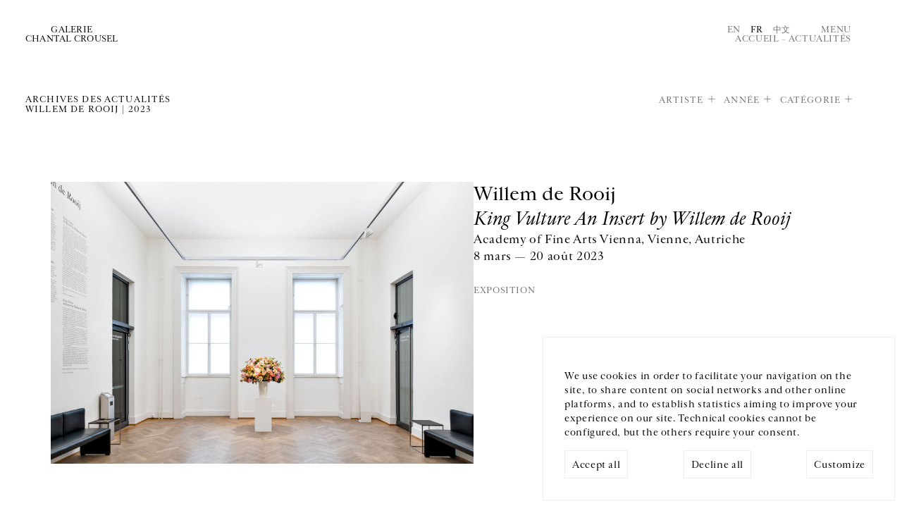

--- FILE ---
content_type: text/html; charset=utf-8
request_url: https://www.crousel.com/actualites/?artist=8857&pub_date__lte=2023-10-03&year=2023
body_size: 20484
content:



<!DOCTYPE html>
<html lang="fr" prefix="og: http://ogp.me/ns#">
  <head>
    <meta charset="utf-8">
    <!--[if IE ]>
        <meta http-equiv="X-UA-Compatible" content="IE=edge,chrome=1">
<![endif]-->
    <link rel="icon"
          type="image/png"
          href="/static/public/images/favicon.3931d90d371c.png" />
    <meta name="viewport" content="width=device-width, initial-scale=1.0" />
    
      <title></title>
      <meta name="description" content="" />
      
        <link rel="alternate" hreflang="en" href="/en/news/" />
        
      
        <link rel="alternate" hreflang="fr" href="/actualites/" />
        <link rel="alternate" hreflang="x-default" href="/actualites/" />
      
        <link rel="alternate" hreflang="cn" href="/cn/actualites/" />
        
      
      <!-- Twitter Summary Card -->
      <meta name="twitter:card" content="summary_large_image" />
      <meta name="twitter:site" content="@gchantalcrousel">
      <meta name="twitter:title" content="Galerie Chantal Crousel" />
      <!-- End Twitter Summary Card -->
      <!-- Facebook Open graph tags-->
      <meta property="og:site_name" content="Galerie Chantal Crousel" />
      <meta property="og:url"
            content="/fr" />
      <!-- End Facebook Open graph tags -->
      <meta name="twitter:text:title" content="" />
      <meta name="twitter:description" content="" />
      <meta property="og:title" content="" />
      <meta property="og:description" content="" />
    
    
      <meta name="twitter:image"
            content="" />
      <meta property="og:image"
            content="" />
    
    <!-- LIBS -->
    <script>
	   const LANGUAGE_CODE = 'fr'
	   const FILTERS = 'artist=8857&pub_date__lte=2023-10-03&year=2023'
    </script>
    <script src="/static/public/js/argamato.async.79cde710f1f9.js"></script>
    <script src="/static/public/js/hammer.21a0ffcd98b3.js"></script>
    <script src="/static/public/js/carousel2.18c09e8e7850.js"></script>
    <script src="/static/public/js/functions.4dee406d6fff.js" defer></script>
    <script defer src="/static/public/js/cookies.1adf9b747449.js"></script>
    <script defer>
      document.addEventListener('DOMContentLoaded', () => {
        const cookie = new CookieConsent(['session', 'analytics', 'youtube', 'vimeo'], 'UA-129281841-1')
      })
    </script>
    <!-- SLIDER CSS-->
    <link rel="stylesheet"
          href="/static/public/css/carousel.02be43422538.css"
          media="screen">
    <!-- MAIN CSS -->
    <link rel="stylesheet"
          href="/static/public/css/base.6191b2002f0a.css"
          type="text/css"
          media="screen">
    <link rel="stylesheet"
          href="/static/public/css/list.5c0f27977c7c.css"
          type="text/css"
          media="screen">
    <link rel="stylesheet"
          href="/static/public/css/one.032618fb0b9f.css"
          type="text/css"
          media="screen">
    <!-- WOULD BE NICE TO GET RID OF THIS ONE -->
    <link rel="stylesheet"
          href="/static/public/css/style.aad341031f1b.css"
          type="text/css"
          media="screen">
    
    
  <script defer src="/static/public/js/news/list.5b1790c0c9ed.js"></script>

    <link rel="stylesheet"
          href="/static/public/css/mobile.2c33dcd94cfa.css"
          media="screen">
  </head>
  <body class="news">
    

<div id="gdpr-banner" class="gdpr-banner hidden">
  <div class="gdpr-message">
    We use cookies in order to facilitate your navigation on the site, to share content on social networks and other online platforms, and to establish statistics aiming to improve your experience on our site. Technical cookies cannot be configured, but the others require your consent.
  </div>
  <div class="gdpr-control">
    <div class="label">
      <span class="label-text" id="gdpr-accept-all">Accept all</span>
    </div>
    <div class="label">
      <span class="label-text" id="gdpr-decline-all">Decline all</span>
    </div>
    <a href="/cookies/" id="gdpr-customize">Customize</a>
  </div>
</div>

    




<div class="back-to-top" role="region">↑</div>
<div id="menu">
  <header>
    <nav role="region">
      <a class="logo"
         itemprop="url"
         href="/"
         title="Galerie Chantal Crousel">
        <span>Galerie
          <br>
        Chantal Crousel</span>
      </a>
      <a class="btn close">Fermer</a>
    </nav>
  </header>
  <div class="col-container" role="region">
    <nav class="col-50">
      <ul class="main-nav">
        
          
            <li>
              <a href="/artistes/">Artistes</a>
            </li>
          
        
          
            <li>
              <a href="/expositions/">Expositions</a>
            </li>
          
        
          
            <li>
              <a href="/actualites/">Actualités</a>
            </li>
          
        
          
            <li>
              <a href="/librairie/">Librairie</a>
            </li>
          
        
          
            <li id="about-menu">
              <span>À propos</span>
              <ul>
                <li>
                  <a href="/a-propos/">La galerie</a>
                </li>
                <li>
                  <a href="/jure-moi/">Historique</a>
                </li>
                <li>
                  <a href="/podcast/">Podcasts</a>
                </li>
              </ul>
            </li>
          
        
      </ul>
    </nav>
    
      <!--schema.org-->
      <section class="col-50" itemscope itemtype="https://schema.org/PostalAddress">
        
        <p itemprop="streetAddress">
          Galerie Chantal Crousel
          <br />
          10 rue Charlot,  75003 Paris
        </p>
        <p itemprop="telephone">
          T. <a href="tel:+33 1 42 77 38 87">+33 1 42 77 38 87</a>
          <br>
          <a href="mailto:galerie@crousel.com" itemprop="email">galerie@crousel.com</a>
        </p>
        <div class="timetable"><p>HEURES D'OUVERTURE<br>DU MARDI AU VENDREDI 10H-18H<br>LE SAMEDI 11H-19H<br><br></p></div>
        
        <form id="newsletter-form"
              class="newsletter-form"
              action="/subscribe/">
          <input type="hidden" name="csrfmiddlewaretoken" value="WdEEkp4HeowYMlSo5V6Ralrq2b4IVYwgm18udS8zeC3wPHuYiOybAFzyGNtX1ZW8">
          <label for="email">Inscrivez-vous à notre newsletter</label>
          <br />
          <input class="newsletter-email"
                 type="email"
                 name="email"
                 placeholder="Votre courriel"
                 onfocus="this.placeholder = ''"
                 onblur="this.placeholder = 'Votre courriel'">
          <br />
          <p class="formvalidationerrors"></p>
          <input type="submit" value="Envoyer" class="send-btn">
          <span class="pending">Merci de patienter</span>
        </form>
        
        <ul class="social" itemscope itemtype="http://schema.org/ListItem">
          
            
              <li itemprop="name">
                <a href="https://www.facebook.com/pages/Galerie-Chantal-Crousel/236108573136547" itemprop="url" target="_blank">Facebook</a>
              </li>
            
          
          
            <li itemprop="name">
              <a href="https://www.instagram.com/galeriechantalcrousel/" itemprop="url" target="_blank">Instagram</a>
            </li>
          
          
          
        </ul>
      </section>
      <div class="col-100 footer" role="form">
        <ul class="col-50">
          <li>



<ul class="languages">
  
    
      <li><a href="/en/news/" style="cursor:pointer;">En</a></li>
    
  
    
      <li class="active"><a>Fr</a></li>
    
  
    
      <li><a href="/cn/actualites/" style="cursor:pointer;">中文</a></li>
    
  
</ul>
</li>
          <li>
            <a href="/mentions-legales/">Mentions légales</a>
          </li>
          <li>
            <a href="/cookies/">Cookies</a>
          </li>
          
        </ul>
      </div>
    
  </div>
</div>
<!-- NOTIFICATION -->


    <header>
      <nav>
        <a class="logo"
           itemprop="url"
           href="/"
           title="Galerie Chantal Crousel">
          <span>Galerie
            <br>
          Chantal Crousel</span>
        </a>
        <meta itemprop="name" content="Galerie Chantal Crousel" />
        <div>
          



<ul class="languages">
  
    
      <li><a href="/en/news/" style="cursor:pointer;">En</a></li>
    
  
    
      <li class="active"><a>Fr</a></li>
    
  
    
      <li><a href="/cn/actualites/" style="cursor:pointer;">中文</a></li>
    
  
</ul>

          <a class="btn-menu">Menu</a>
          <div class="breadcrumb"
               itemscope
               itemtype="http://schema.org/BreadcrumbList">
            <meta itemprop="itemListOrder" content="Ascending" />
            
              <a itemprop="itemListElement" href="/">Accueil</a>
             – <span itemprop="itemListElement">Actualités</span>
          </div>
        </div>
      </nav>
    </header>
    
  <section>
    <header>
      <h1>Archives des actualités
	    
	      
	        <br>
	        
	          Willem de Rooij
	           | 
	        
	          2023
	          
	        
	      
	    
      </h1>
      <ul id="list-filters">
        
          <li><a id="artist" class="has-subset">Artiste</a></li>
        
          <li><a id="year" class="has-subset">Année</a></li>
        
          <li><a id="category" class="has-subset">Catégorie</a></li>
        
      </ul>
    </header>
    
      


<ul class="filters" id="subset-artist">

  <li>
    
      <a href="?pub_date__lte=2026-01-24&amp;year=2023">Tous</a>
    
  </li>

  <li>
    
      <a href="?artist=3896&amp;pub_date__lte=2026-01-24&amp;year=2023">Allora &amp; Calzadilla</a>
    
  </li>

  <li>
    
      <a href="?artist=16365&amp;pub_date__lte=2026-01-24&amp;year=2023">Tarek Atoui</a>
    
  </li>

  <li>
    
      <a href="?artist=6900&amp;pub_date__lte=2026-01-24&amp;year=2023">Abraham Cruzvillegas</a>
    
  </li>

  <li>
    
      <a href="?artist=6539&amp;pub_date__lte=2026-01-24&amp;year=2023">Roberto Cuoghi</a>
    
  </li>

  <li>
    
      <a href="?artist=17604&amp;pub_date__lte=2026-01-24&amp;year=2023">David Douard</a>
    
  </li>

  <li>
    
      <a href="?artist=22882&amp;pub_date__lte=2026-01-24&amp;year=2023">Mimosa Echard</a>
    
  </li>

  <li>
    
      <a href="?artist=1031&amp;pub_date__lte=2026-01-24&amp;year=2023">Dominique Gonzalez-Foerster</a>
    
  </li>

  <li>
    
      <a href="?artist=5263&amp;pub_date__lte=2026-01-24&amp;year=2023">Wade Guyton</a>
    
  </li>

  <li>
    
      <a href="?artist=3321&amp;pub_date__lte=2026-01-24&amp;year=2023">Fabrice Gygi</a>
    
  </li>

  <li>
    
      <a href="?artist=8862&amp;pub_date__lte=2026-01-24&amp;year=2023">Mona Hatoum</a>
    
  </li>

  <li>
    
      <a href="?artist=743&amp;pub_date__lte=2026-01-24&amp;year=2023">Thomas Hirschhorn</a>
    
  </li>

  <li>
    
      <a href="?artist=1352&amp;pub_date__lte=2026-01-24&amp;year=2023">Pierre Huyghe</a>
    
  </li>

  <li>
    
      <a href="?artist=2608&amp;pub_date__lte=2026-01-24&amp;year=2023">Hassan Khan</a>
    
  </li>

  <li>
    
      <a href="?artist=24402&amp;pub_date__lte=2026-01-24&amp;year=2023">Yuki Kimura</a>
    
  </li>

  <li>
    
      <a href="?artist=2258&amp;pub_date__lte=2026-01-24&amp;year=2023">Michael Krebber</a>
    
  </li>

  <li>
    
      <a href="?artist=18002&amp;pub_date__lte=2026-01-24&amp;year=2023">Nick Mauss</a>
    
  </li>

  <li>
    
      <a href="?artist=1552&amp;pub_date__lte=2026-01-24&amp;year=2023">Jean-Luc Moulène</a>
    
  </li>

  <li>
    
      <a href="?artist=3835&amp;pub_date__lte=2026-01-24&amp;year=2023">Moshe Ninio</a>
    
  </li>

  <li>
    
      <a href="?artist=908&amp;pub_date__lte=2026-01-24&amp;year=2023">Melik Ohanian</a>
    
  </li>

  <li>
    
      <a href="?artist=1532&amp;pub_date__lte=2026-01-24&amp;year=2023">Gabriel Orozco</a>
    
  </li>

  <li>
    
      <a href="?artist=6682&amp;pub_date__lte=2026-01-24&amp;year=2023">Seth Price</a>
    
  </li>

  <li>
    
      <a href="?artist=7938&amp;pub_date__lte=2026-01-24&amp;year=2023">Clément Rodzielski</a>
    
  </li>

  <li>
    
      <span class="active">Willem de Rooij</span>
    
  </li>

  <li>
    
      <a href="?artist=1655&amp;pub_date__lte=2026-01-24&amp;year=2023">Anri Sala</a>
    
  </li>

  <li>
    
      <a href="?artist=598&amp;pub_date__lte=2026-01-24&amp;year=2023">José María Sicilia</a>
    
  </li>

  <li>
    
      <a href="?artist=1910&amp;pub_date__lte=2026-01-24&amp;year=2023">Sean Snyder</a>
    
  </li>

  <li>
    
      <a href="?artist=8814&amp;pub_date__lte=2026-01-24&amp;year=2023">Reena Spaulings</a>
    
  </li>

  <li>
    
      <a href="?artist=5353&amp;pub_date__lte=2026-01-24&amp;year=2023">Wolfgang Tillmans</a>
    
  </li>

  <li>
    
      <a href="?artist=3215&amp;pub_date__lte=2026-01-24&amp;year=2023">Rirkrit Tiravanija</a>
    
  </li>

  <li>
    
      <a href="?artist=8915&amp;pub_date__lte=2026-01-24&amp;year=2023">Oscar Tuazon</a>
    
  </li>

  <li>
    
      <a href="?artist=6795&amp;pub_date__lte=2026-01-24&amp;year=2023">Danh Vo</a>
    
  </li>

  <li>
    
      <a href="?artist=6296&amp;pub_date__lte=2026-01-24&amp;year=2023">Wang Bing</a>
    
  </li>

  <li>
    
      <a href="?artist=8114&amp;pub_date__lte=2026-01-24&amp;year=2023">Haegue Yang</a>
    
  </li>

  <li>
    
      <a href="?artist=5827&amp;pub_date__lte=2026-01-24&amp;year=2023">Heimo Zobernig</a>
    
  </li>

</ul>



    
      


<ul class="filters" id="subset-year">

  <li>
    
      <a href="?artist=8857&amp;pub_date__lte=2026-01-24">Tous</a>
    
  </li>

  <li>
    
      <a href="?artist=8857&amp;pub_date__lte=2026-01-24&amp;year=2026">2026</a>
    
  </li>

  <li>
    
      <a href="?artist=8857&amp;pub_date__lte=2026-01-24&amp;year=2025">2025</a>
    
  </li>

  <li>
    
      <a href="?artist=8857&amp;pub_date__lte=2026-01-24&amp;year=2024">2024</a>
    
  </li>

  <li>
    
      <span class="active">2023</span>
    
  </li>

  <li>
    
      <a href="?artist=8857&amp;pub_date__lte=2026-01-24&amp;year=2022">2022</a>
    
  </li>

  <li>
    
      <a href="?artist=8857&amp;pub_date__lte=2026-01-24&amp;year=2021">2021</a>
    
  </li>

  <li>
    
      <a href="?artist=8857&amp;pub_date__lte=2026-01-24&amp;year=2020">2020</a>
    
  </li>

  <li>
    
      <a href="?artist=8857&amp;pub_date__lte=2026-01-24&amp;year=2019">2019</a>
    
  </li>

  <li>
    
      <a href="?artist=8857&amp;pub_date__lte=2026-01-24&amp;year=2018">2018</a>
    
  </li>

  <li>
    
      <a href="?artist=8857&amp;pub_date__lte=2026-01-24&amp;year=2017">2017</a>
    
  </li>

  <li>
    
      <a href="?artist=8857&amp;pub_date__lte=2026-01-24&amp;year=2016">2016</a>
    
  </li>

  <li>
    
      <a href="?artist=8857&amp;pub_date__lte=2026-01-24&amp;year=2015">2015</a>
    
  </li>

  <li>
    
      <a href="?artist=8857&amp;pub_date__lte=2026-01-24&amp;year=2014">2014</a>
    
  </li>

  <li>
    
      <a href="?artist=8857&amp;pub_date__lte=2026-01-24&amp;year=2013">2013</a>
    
  </li>

  <li>
    
      <a href="?artist=8857&amp;pub_date__lte=2026-01-24&amp;year=2012">2012</a>
    
  </li>

  <li>
    
      <a href="?artist=8857&amp;pub_date__lte=2026-01-24&amp;year=2011">2011</a>
    
  </li>

  <li>
    
      <a href="?artist=8857&amp;pub_date__lte=2026-01-24&amp;year=2010">2010</a>
    
  </li>

</ul>



    
      


<ul class="filters" id="subset-category">

  <li>
    
      <span class="active">Tous</span>
    
  </li>

  <li>
    
      <a href="?artist=8857&amp;category=2&amp;pub_date__lte=2026-01-24&amp;year=2023">Conversation</a>
    
  </li>

  <li>
    
      <a href="?artist=8857&amp;category=1&amp;pub_date__lte=2026-01-24&amp;year=2023">Exposition</a>
    
  </li>

  <li>
    
      <a href="?artist=8857&amp;category=5&amp;pub_date__lte=2026-01-24&amp;year=2023">Foire</a>
    
  </li>

  <li>
    
      <a href="?artist=8857&amp;category=4&amp;pub_date__lte=2026-01-24&amp;year=2023">Performance</a>
    
  </li>

  <li>
    
      <a href="?artist=8857&amp;category=6&amp;pub_date__lte=2026-01-24&amp;year=2023">Prix</a>
    
  </li>

  <li>
    
      <a href="?artist=8857&amp;category=3&amp;pub_date__lte=2026-01-24&amp;year=2023">Projection</a>
    
  </li>

  <li>
    
      <a href="?artist=8857&amp;category=7&amp;pub_date__lte=2026-01-24&amp;year=2023">Publication</a>
    
  </li>

</ul>



    

    <div class="col-container news" role="region">
      






  <figure class="col-100" itemscope itemtype="https://schema.org/NewsArticle">
    <a href="/actualite/willem-de-rooij-king-vulture-an-insert-by-willem-de-rooij-2023-03-08/" class="cover" itemprop="url">
      <img class="schid" src="/media/uploads/news/2023/03/web/230303_000gemaeldegal_derooji_-3340.jpg" alt="" itemprop="image">
    </a>
    <figcaption class="content" itemprop="articleBody">
      <a href="/actualite/willem-de-rooij-king-vulture-an-insert-by-willem-de-rooij-2023-03-08/" itemprop="url">
	    <h2 itemprop="author">
          
	        
              Willem de Rooij
	        
          
	    </h2>
	    <h3 itemprop="headline">King Vulture An Insert by Willem de Rooij</h3>
	    <p>
          Academy of Fine Arts Vienna, Vienne, Autriche<br>
	      8 mars  &mdash; 20 août 2023
	      
	    </p>
      </a>
      <div>
	    <h5>
	      Exposition
	      <!-- <time datetime="8 mars 2023">8 mars 2023</time> -->
	    </h5>
	    <meta itemprop="datePublished" content="2023-03-08">
	    <meta itemprop="publisher" itemscope itemtype="http://schema.org/Organization" itemref="gallery">
      </div>
    </figcaption>
  </figure>




      
    </div>
  </section>

    
<hr>
<footer>
  
    <!--schema.org-->
    <section class="contact" itemscope itemtype="https://schema.org/PostalAddress">
      <p>GALERIE CHANTAL CROUSEL</p>
      <span itemprop="streetAddress">
        10 rue Charlot,  75003 Paris
        <br>
      </span>
      T. <a itemprop="telephone" href="tel:+33 1 42 77 38 87">+33 1 42 77 38 87</a>
      <br>
      <a href="mailto:galerie@crousel.com" itemprop="email">galerie@crousel.com</a>
    </section>
    <section class="timetable">
      <p>HORAIRES D'OUVERTURE<br>DU MARDI AU VENDREDI<br>10H-18H<br>LE SAMEDI<br>11H-19H<br><br></p>
    </section>
    <section class="comm">
      <div role="region">
        <ul>
          <li>



<ul class="languages">
  
    
      <li><a href="/en/news/" style="cursor:pointer;">En</a></li>
    
  
    
      <li class="active"><a>Fr</a></li>
    
  
    
      <li><a href="/cn/actualites/" style="cursor:pointer;">中文</a></li>
    
  
</ul>
</li>
        </ul>
        <ul class="social" itemscope itemtype="http://schema.org/ListItem">
          
            
              <li itemprop="name">
                <a href="https://www.facebook.com/pages/Galerie-Chantal-Crousel/236108573136547" itemprop="url" target="_blank">Facebook</a>
              </li>
            
          
          
            <li itemprop="name">
              <a href="https://www.instagram.com/galeriechantalcrousel/" itemprop="url" target="_blank">Instagram</a>
            </li>
          
          
          
        </ul>
      </div>
      <form id="newsletter-form-footer"
            class="newsletter-form"
            action="/subscribe/">
        <input type="hidden" name="csrfmiddlewaretoken" value="WdEEkp4HeowYMlSo5V6Ralrq2b4IVYwgm18udS8zeC3wPHuYiOybAFzyGNtX1ZW8">
        <label for="email">Inscrivez-vous à notre newsletter</label>
        <br />
        <input class="newsletter-email"
               type="email"
               name="email"
               placeholder="Votre courriel"
               onfocus="this.placeholder = ''"
               onblur="this.placeholder = 'Votre courriel'">
        <br />
        <p class="formvalidationerrors"></p>
        <input type="submit" value="Envoyer" class="send-btn">
        <span class="pending">Merci de patienter</span>
      </form>
    </section>
    <section class="veryend">
      <p>© Galerie Chantal Crousel 2026</p>
      <nav>
        <ul>
          <li>
            <a href="/mentions-legales/">Mentions légales</a>
          </li>
          <br>
          <li>
            <a href="/cookies/">Cookies</a>
          </li>
        </ul>
      </nav>
    </section>
  
</footer>

    
  </body>
</html>
